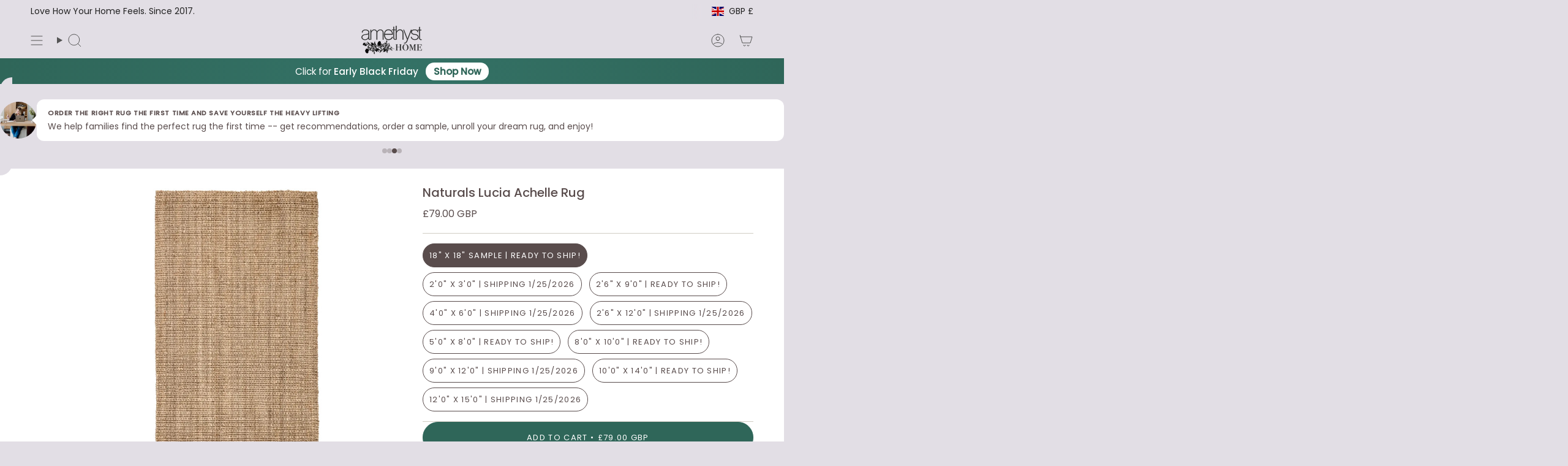

--- FILE ---
content_type: text/html; charset=utf-8
request_url: https://www.amethysthome.com/en-gb/products/naturals-lucia-achelle-rug?section_id=api-product-grid-item
body_size: 869
content:
<div id="shopify-section-api-product-grid-item" class="shopify-section">

<div data-api-content>
<div
    class="grid-item product-item  product-item--centered product-item--outer-text product-item--has-quickbuy "
    id="product-item--api-product-grid-item-6792991539332"
    data-grid-item
    
  >
    <div class="product-item__image double__image" data-product-image>
      <a
        class="product-link"
        href="/en-gb/products/naturals-lucia-achelle-rug"
        aria-label="Naturals Lucia Achelle Rug"
        data-product-link="/en-gb/products/naturals-lucia-achelle-rug"
      ><div class="product-item__bg" data-product-image-default><figure class="image-wrapper image-wrapper--cover lazy-image lazy-image--backfill is-loading" style="--aspect-ratio: 1;" data-aos="img-in"
  data-aos-delay="||itemAnimationDelay||"
  data-aos-duration="800"
  data-aos-anchor="||itemAnimationAnchor||"
  data-aos-easing="ease-out-quart"><img src="//www.amethysthome.com/cdn/shop/products/jaipur-living-naturals-lucia-achelle-NAL03-rug-amethyst-home-austin.webp?crop=center&amp;height=1200&amp;v=1705201828&amp;width=1200" alt="Featuring Naturals Lucia Achelle Rug by Jaipur Living at Amethyst Home. This hand-spun jute Naturals Lucia Achelle Area Rug offers a neutral foundation to transitional homes. Perfect for textile layering and coastal appeal, this texture-rich natural layer lends an eco-friendly accent in a warm-toned taupe hue.
Naturals100% JuteNAL03

Blot stains immediately .  Amethyst Home provides interior design, new home construction design consulting, vintage area rugs, and lighting in the Houston metro area." width="1200" height="1200" loading="eager" srcset="//www.amethysthome.com/cdn/shop/products/jaipur-living-naturals-lucia-achelle-NAL03-rug-amethyst-home-austin.webp?v=1705201828&amp;width=136 136w, //www.amethysthome.com/cdn/shop/products/jaipur-living-naturals-lucia-achelle-NAL03-rug-amethyst-home-austin.webp?v=1705201828&amp;width=160 160w, //www.amethysthome.com/cdn/shop/products/jaipur-living-naturals-lucia-achelle-NAL03-rug-amethyst-home-austin.webp?v=1705201828&amp;width=180 180w, //www.amethysthome.com/cdn/shop/products/jaipur-living-naturals-lucia-achelle-NAL03-rug-amethyst-home-austin.webp?v=1705201828&amp;width=220 220w, //www.amethysthome.com/cdn/shop/products/jaipur-living-naturals-lucia-achelle-NAL03-rug-amethyst-home-austin.webp?v=1705201828&amp;width=254 254w, //www.amethysthome.com/cdn/shop/products/jaipur-living-naturals-lucia-achelle-NAL03-rug-amethyst-home-austin.webp?v=1705201828&amp;width=284 284w, //www.amethysthome.com/cdn/shop/products/jaipur-living-naturals-lucia-achelle-NAL03-rug-amethyst-home-austin.webp?v=1705201828&amp;width=292 292w, //www.amethysthome.com/cdn/shop/products/jaipur-living-naturals-lucia-achelle-NAL03-rug-amethyst-home-austin.webp?v=1705201828&amp;width=320 320w, //www.amethysthome.com/cdn/shop/products/jaipur-living-naturals-lucia-achelle-NAL03-rug-amethyst-home-austin.webp?v=1705201828&amp;width=480 480w, //www.amethysthome.com/cdn/shop/products/jaipur-living-naturals-lucia-achelle-NAL03-rug-amethyst-home-austin.webp?v=1705201828&amp;width=528 528w, //www.amethysthome.com/cdn/shop/products/jaipur-living-naturals-lucia-achelle-NAL03-rug-amethyst-home-austin.webp?v=1705201828&amp;width=640 640w, //www.amethysthome.com/cdn/shop/products/jaipur-living-naturals-lucia-achelle-NAL03-rug-amethyst-home-austin.webp?v=1705201828&amp;width=720 720w, //www.amethysthome.com/cdn/shop/products/jaipur-living-naturals-lucia-achelle-NAL03-rug-amethyst-home-austin.webp?v=1705201828&amp;width=960 960w, //www.amethysthome.com/cdn/shop/products/jaipur-living-naturals-lucia-achelle-NAL03-rug-amethyst-home-austin.webp?v=1705201828&amp;width=1080 1080w" sizes="500px" fetchpriority="high" class=" is-loading ">
</figure>

&nbsp;</div><hover-images class="product-item__bg__under">
              <div class="product-item__bg__slider" data-hover-slider><div
                    class="product-item__bg__slide"
                    
                    data-hover-slide-touch
                  ><figure class="image-wrapper image-wrapper--cover lazy-image lazy-image--backfill is-loading" style="--aspect-ratio: 1;"><img src="//www.amethysthome.com/cdn/shop/products/jaipur-living-naturals-lucia-achelle-NAL03-rug-amethyst-home-austin.webp?crop=center&amp;height=1200&amp;v=1705201828&amp;width=1200" alt="Featuring Naturals Lucia Achelle Rug by Jaipur Living at Amethyst Home. This hand-spun jute Naturals Lucia Achelle Area Rug offers a neutral foundation to transitional homes. Perfect for textile layering and coastal appeal, this texture-rich natural layer lends an eco-friendly accent in a warm-toned taupe hue.
Naturals100% JuteNAL03

Blot stains immediately .  Amethyst Home provides interior design, new home construction design consulting, vintage area rugs, and lighting in the Houston metro area." width="1200" height="1200" loading="lazy" srcset="//www.amethysthome.com/cdn/shop/products/jaipur-living-naturals-lucia-achelle-NAL03-rug-amethyst-home-austin.webp?v=1705201828&amp;width=136 136w, //www.amethysthome.com/cdn/shop/products/jaipur-living-naturals-lucia-achelle-NAL03-rug-amethyst-home-austin.webp?v=1705201828&amp;width=160 160w, //www.amethysthome.com/cdn/shop/products/jaipur-living-naturals-lucia-achelle-NAL03-rug-amethyst-home-austin.webp?v=1705201828&amp;width=180 180w, //www.amethysthome.com/cdn/shop/products/jaipur-living-naturals-lucia-achelle-NAL03-rug-amethyst-home-austin.webp?v=1705201828&amp;width=220 220w, //www.amethysthome.com/cdn/shop/products/jaipur-living-naturals-lucia-achelle-NAL03-rug-amethyst-home-austin.webp?v=1705201828&amp;width=254 254w, //www.amethysthome.com/cdn/shop/products/jaipur-living-naturals-lucia-achelle-NAL03-rug-amethyst-home-austin.webp?v=1705201828&amp;width=284 284w, //www.amethysthome.com/cdn/shop/products/jaipur-living-naturals-lucia-achelle-NAL03-rug-amethyst-home-austin.webp?v=1705201828&amp;width=292 292w, //www.amethysthome.com/cdn/shop/products/jaipur-living-naturals-lucia-achelle-NAL03-rug-amethyst-home-austin.webp?v=1705201828&amp;width=320 320w, //www.amethysthome.com/cdn/shop/products/jaipur-living-naturals-lucia-achelle-NAL03-rug-amethyst-home-austin.webp?v=1705201828&amp;width=480 480w, //www.amethysthome.com/cdn/shop/products/jaipur-living-naturals-lucia-achelle-NAL03-rug-amethyst-home-austin.webp?v=1705201828&amp;width=528 528w, //www.amethysthome.com/cdn/shop/products/jaipur-living-naturals-lucia-achelle-NAL03-rug-amethyst-home-austin.webp?v=1705201828&amp;width=640 640w, //www.amethysthome.com/cdn/shop/products/jaipur-living-naturals-lucia-achelle-NAL03-rug-amethyst-home-austin.webp?v=1705201828&amp;width=720 720w, //www.amethysthome.com/cdn/shop/products/jaipur-living-naturals-lucia-achelle-NAL03-rug-amethyst-home-austin.webp?v=1705201828&amp;width=960 960w, //www.amethysthome.com/cdn/shop/products/jaipur-living-naturals-lucia-achelle-NAL03-rug-amethyst-home-austin.webp?v=1705201828&amp;width=1080 1080w" sizes="500px" fetchpriority="high" class=" is-loading ">
</figure>
</div><div
                    class="product-item__bg__slide"
                    
                      data-hover-slide
                    
                    data-hover-slide-touch
                  ><figure class="image-wrapper image-wrapper--cover lazy-image lazy-image--backfill is-loading" style="--aspect-ratio: 1;"><img src="//www.amethysthome.com/cdn/shop/products/jaipur-living-naturals-lucia-achelle-NAL03-rug-amethyst-home-omaha.webp?crop=center&amp;height=1200&amp;v=1672240961&amp;width=1200" alt="Featuring Naturals Lucia Achelle Rug by Jaipur Living at Amethyst Home. This hand-spun jute Naturals Lucia Achelle Area Rug offers a neutral foundation to transitional homes. Perfect for textile layering and coastal appeal, this texture-rich natural layer lends an eco-friendly accent in a warm-toned taupe hue.
Naturals100% JuteNAL03

Blot stains immediate.  Amethyst Home provides interior design, new home construction design consulting, vintage area rugs, and lighting in the Des Moines metro area." width="1200" height="1200" loading="lazy" srcset="//www.amethysthome.com/cdn/shop/products/jaipur-living-naturals-lucia-achelle-NAL03-rug-amethyst-home-omaha.webp?v=1672240961&amp;width=136 136w, //www.amethysthome.com/cdn/shop/products/jaipur-living-naturals-lucia-achelle-NAL03-rug-amethyst-home-omaha.webp?v=1672240961&amp;width=160 160w, //www.amethysthome.com/cdn/shop/products/jaipur-living-naturals-lucia-achelle-NAL03-rug-amethyst-home-omaha.webp?v=1672240961&amp;width=180 180w, //www.amethysthome.com/cdn/shop/products/jaipur-living-naturals-lucia-achelle-NAL03-rug-amethyst-home-omaha.webp?v=1672240961&amp;width=220 220w, //www.amethysthome.com/cdn/shop/products/jaipur-living-naturals-lucia-achelle-NAL03-rug-amethyst-home-omaha.webp?v=1672240961&amp;width=254 254w, //www.amethysthome.com/cdn/shop/products/jaipur-living-naturals-lucia-achelle-NAL03-rug-amethyst-home-omaha.webp?v=1672240961&amp;width=284 284w, //www.amethysthome.com/cdn/shop/products/jaipur-living-naturals-lucia-achelle-NAL03-rug-amethyst-home-omaha.webp?v=1672240961&amp;width=292 292w, //www.amethysthome.com/cdn/shop/products/jaipur-living-naturals-lucia-achelle-NAL03-rug-amethyst-home-omaha.webp?v=1672240961&amp;width=320 320w, //www.amethysthome.com/cdn/shop/products/jaipur-living-naturals-lucia-achelle-NAL03-rug-amethyst-home-omaha.webp?v=1672240961&amp;width=480 480w, //www.amethysthome.com/cdn/shop/products/jaipur-living-naturals-lucia-achelle-NAL03-rug-amethyst-home-omaha.webp?v=1672240961&amp;width=528 528w, //www.amethysthome.com/cdn/shop/products/jaipur-living-naturals-lucia-achelle-NAL03-rug-amethyst-home-omaha.webp?v=1672240961&amp;width=640 640w, //www.amethysthome.com/cdn/shop/products/jaipur-living-naturals-lucia-achelle-NAL03-rug-amethyst-home-omaha.webp?v=1672240961&amp;width=720 720w, //www.amethysthome.com/cdn/shop/products/jaipur-living-naturals-lucia-achelle-NAL03-rug-amethyst-home-omaha.webp?v=1672240961&amp;width=960 960w, //www.amethysthome.com/cdn/shop/products/jaipur-living-naturals-lucia-achelle-NAL03-rug-amethyst-home-omaha.webp?v=1672240961&amp;width=1080 1080w" sizes="500px" fetchpriority="high" class=" is-loading ">
</figure>
</div></div>
            </hover-images></a>

      <div class="badge-box-container align--top-left body-medium"></div><quick-add-product>
      <div class="quick-add__holder desktop" data-quick-add-holder="6792991539332"><button class="quick-add__button btn btn--solid btn--small"
            type="button"
            aria-label="Quick add"
            data-quick-add-btn
            data-quick-add-modal-handle="naturals-lucia-achelle-rug"
          >
            <span class="btn__text">Quick add
</span>
            <span class="btn__added">&nbsp;</span>
            <span class="btn__loader">
              <svg height="18" width="18" class="svg-loader">
                <circle r="7" cx="9" cy="9" />
                <circle stroke-dasharray="87.96459430051421 87.96459430051421" r="7" cx="9" cy="9" />
              </svg>
            </span>
          </button>


<template data-quick-add-modal-template>
  <dialog class="drawer product-quick-add" data-product-id="6792991539332" data-section-id="api-product-grid-item-6792991539332" inert data-quick-add-modal data-scroll-lock-required>
    <form method="dialog">
      <button class="visually-hidden no-js" aria-label="Close"></button>
    </form>

    <div class="drawer__inner product-quick-add__content" data-product-upsell-container data-scroll-lock-scrollable style="--swatch-size: var(--swatch-size-product)">
      <div class="product-quick-add__close-outer">
        <button class="product-quick-add__close drawer__close" aria-label="Close" data-quick-add-modal-close autofocus><svg aria-hidden="true" focusable="false" role="presentation" class="icon icon-cancel" viewBox="0 0 24 24"><path d="M6.758 17.243 12.001 12m5.243-5.243L12 12m0 0L6.758 6.757M12.001 12l5.243 5.243" stroke="currentColor" stroke-linecap="round" stroke-linejoin="round"/></svg></button>
      </div>

      <div class="product-quick-add__inner" data-product-upsell-ajax></div>

      <div class="loader loader--top"><div class="loader-indeterminate"></div></div>
    </div>
  </dialog>
</template></div>
    </quick-add-product>
    </div>

    <div
      class="product-information"
      style="--swatch-size: var(--swatch-size-filters);"
      data-product-information
    >
      <div class="product-item__info body-small">
        <a class="product-link" href="/en-gb/products/naturals-lucia-achelle-rug" data-product-link="/en-gb/products/naturals-lucia-achelle-rug">
          <p class="product-item__title">Naturals Lucia Achelle Rug</p>

          <div class="product-item__price__holder"><div class="product-item__price" data-product-price>
<span class="price">
  
    <span class="new-price">
      
        <small>From</small>
      
£69.00 GBP
</span>
    
  
</span>

</div>
          </div>
        </a><quick-add-product>
            <div class="quick-add__holder mobile" data-quick-add-holder="6792991539332"><button
                  class="quick-add__button btn btn--outline btn--small"
                  type="button"
                  aria-label="Quick add"
                  data-quick-add-btn
                  data-quick-add-modal-handle="naturals-lucia-achelle-rug"
                >
                  <span class="btn__text">Quick add
</span>
                  <span class="btn__added">&nbsp;</span>
                  <span class="btn__loader">
                    <svg height="18" width="18" class="svg-loader">
                      <circle r="7" cx="9" cy="9" />
                      <circle stroke-dasharray="87.96459430051421 87.96459430051421" r="7" cx="9" cy="9" />
                    </svg>
                  </span>
                </button>


<template data-quick-add-modal-template>
  <dialog class="drawer product-quick-add" data-product-id="6792991539332" data-section-id="api-product-grid-item-6792991539332" inert data-quick-add-modal data-scroll-lock-required>
    <form method="dialog">
      <button class="visually-hidden no-js" aria-label="Close"></button>
    </form>

    <div class="drawer__inner product-quick-add__content" data-product-upsell-container data-scroll-lock-scrollable style="--swatch-size: var(--swatch-size-product)">
      <div class="product-quick-add__close-outer">
        <button class="product-quick-add__close drawer__close" aria-label="Close" data-quick-add-modal-close autofocus><svg aria-hidden="true" focusable="false" role="presentation" class="icon icon-cancel" viewBox="0 0 24 24"><path d="M6.758 17.243 12.001 12m5.243-5.243L12 12m0 0L6.758 6.757M12.001 12l5.243 5.243" stroke="currentColor" stroke-linecap="round" stroke-linejoin="round"/></svg></button>
      </div>

      <div class="product-quick-add__inner" data-product-upsell-ajax></div>

      <div class="loader loader--top"><div class="loader-indeterminate"></div></div>
    </div>
  </dialog>
</template></div>
          </quick-add-product></div>
    </div>
  </div></div></div>

--- FILE ---
content_type: application/javascript; charset=utf-8
request_url: https://searchanise-ef84.kxcdn.com/preload_data.8U6k5L0Z1g.js
body_size: 7607
content:
window.Searchanise.preloadedSuggestions=['coffee table','loloi rug','dining table','four hands','side table','amber lewis rug','counter stool','swivel chair','dining chair','amber lewis','chris loves julia x loloi','console table','heritage rug','verellen furniture','coffee tables','side tables','runner rug','night stand','accent chair','dining chairs','counter stools','runner rugs','chris loves julia','arm chair','four hands sample','blue rug','bar stool','end table','accent chairs','amber lewis x loloi','bar stools','teddy rug','augustine banquette','hand knotted wool','table lamps','dining tables','tree art','jenny oatmeal rug','green rug','wall art','rug runner 2 x 5','leather sofa','cisco home','out rugs','hand knotted wool rug','king bed','jaipur living','round coffee table','malibu dining','dining bench','wool hand knotted rugs','verellen chairs','black rug','outdoor rug','media console','throw pillow','sleeper sofa','bed frames','pink rug','pom pom at home','6x 9 rug','round dining table','four hands bookcase','round table','loloi brown','queen bed','10 x 14 loloi rug','power-loomed rug','verellen tables','stripe rug','washable rug','four hands bed','big pillow','area rug','round rug','cisco brothers','hand knotted wool tan','four hands samples','lounge chair','loloi heritage','12x15 rug','marlene bed','nesting tables','four hands coffee table','slipcovered sofas','13x18 rugs','black knotted rug','verellen sofa','vintage rug','modern rustic','claire rug','rug pad','angela rose','nico sideboard','verellen fabric sample','ivory wool','ethnicraft table','canvas art','accent table','table a','broadway canvas','brown rugs','georgie rug','ink stain','verellen fabric','floor lamp','white rug','savoy parchment','brown hand knotted rug','four hands swatches','pet rugs','vintage modern','loloi amber lewis','performance rugs','loloi rugs','rug runners','dining banquette','surrey olive','hudson swivel','dining table oval','slipcover bed','sofa table','accent bench','blue rug 12 15','kitchen island','amber lewis x loloi windsor ivory stone','vintage inspired rugs','four hands chair','hand-woven 12x15','bar stools counter','bath mat','outdoor coffee table','table lamp','layla olive','amber lewis × loloi josie','book case','solid wood','lavon flint','office chair','fur chair','ethnicraft chair','runner rugs 2\'6','cisco furniture','brown rugs loloi','king beds','loloi run ivory','surrey cocoa','love seat','ethnicraft sofa','queen bed frame','dining room table','2x3 rugs','lyla chair','black console tables','verellen sectional','teal area rug','carpet pad','4 x 8 rug','lamp table','counter chairs','design concept jamie','bar cabinet','motion sofa','verellen linen','black cabinet','four hands dresser','four hands sectional','black dining chairs','72 in wagner table','upholstered chair','outdoor furniture','flush mount lights','beige cream','6 x 9 rug','berber natural','verellen coffee table','drawer dresser','black dining chair','kena sonoma','joanna gaines rug','yuma cream','coffee table marble coffee table','pendant light','chaise lounge','malibu natural oak dining tabl','hand knotted rugs','four hands sofa','rug runner','patio furniture','palermo drift','door mat','astor stone','round mirror','kitchen runners','thames cream','omari natural','boheme maisie','tv cupboard','four hands fabric sample','woven rug','handwoven rug','hand knotted rug','blue area rug','through the moment','kai pathos','dining banquettes','augustine dining banquette','marie rug','loloi amber','bennett moon','visual comfort','amare sonoma chair','loves julia','5\'0 x 7\'6 wool rug','desk chair','wood end table','dining stool','marble side table','bok dining table','5 x 7 wool rug','round rugs','amelia dresser','blue green runners','tapestry long','small dining table','linen fabric samples','black chest','hand knotted r','breya cabinet','cisco sofas','rhapsody kortan','tierzah pembe','tamari sonoma','counter stool four hands','simone coffee table','hand knotted wool rugs','bedroom black','navy accent chair','black ottoman table','surya hand-knotted','side boards','louis accent stool','slip cover','plug in sconce','verellen coffee tables','gaston chair','cast on chairs','campo natural','aron natural','dining room','donato linen sofa','teak table','leather counter stools','taupe rug','loloi chris loves julia cocoa','jaipur runner','molly rug','oak sideboard','heritage collection','alixx candle','ottoman tables','heritage loloi’s','surya davina','olive rug','bistro table','marble dining to','hand knotted green','loloi lewis','mountain art','heritage rugs','amber rug','bedside table','hadley rug','cove dining chair','four hands swivel chair','dovetail dining chair','table de','gray and white rug','oushak rug','ethnicraft storage','floor model','visual comfort chandelier','rhapsody maeli','heviz bistro table','jade altair','sofa four hands','four hands stool','rectangle coffee table','living room chair\'s','rotating desk','grey chair','semi flush mount','outdoor dining table','led tape','fontaine chandelier','fontaine vertical','leftbank showhouse','monty lewis','chest of drawers','broadway coffee','allister sofa','rocking chair','sonya rug','fabric sample','augustine ottoman','kitchen table','chair slip cover','carpet base','verellen fabrics','nova taupe','theo club','altair mushroom','taupe mongolian fur','loloi for magnolia home','dawn natural','nomad snow','oak bok dining','broadway olive','multi color rugs','round side table','bedding collection','four hands leather samples','gold wire tree','jute rug','gloria rug','3 drawer dressers','max swivel','small round dining table','hand knotted','air bed','air nightstand','cisco home chairs','dove tail furniture','four hands swatch','dan-01 antique ivory','rize mugler','twisted jute rug','round leather ottoman','loloi rug chris loves julia','crete putty','decorative objects','dark brown','sheepskin natural','heritage mocha','marco tobacco','silk rugs','loloi tobacco and rust','disentangled thoughts','wabi sabi','jute rugs','linen recliner','candle holder','kadon chair','george walnut','amber morgan','sheepskin pillow','blinn worn oak extension dining table','plaid rug','bar table','modular sofa','brentford rug','upholstered coffee table','loloi collection','dalston black','brunswick pebble','on sale','joslyn chaise','blue green and tan rug','standing desk','bok chair','persian rug','wendover art abstract','side chair','lowell linen','smoked oak','marble coffee table','stone storm','surya once upon a time','poker table','revival cotton grade','chandelier aged','brie dining chair','verellen quick ship','moss and bark','roller mahogany','jeremiah brent','rosedale nightstand','dark rug','ethnicraft nightstand','dove rug','bok bench','file cabinet','crete sand','emerald worn','irving taupe','freddi brown','four hands crypton','flush mount','legacy lagoon','marianne pebble','ave home','cast glass','four hands leather sample','day bed','vail cream','living room chairs','pi dining table','four hands wood bedside','heritage spa earth rug','loloi rugs heritage collection','potter bed','clear glass','taper holder','priya navy','olson emerald','phillip surrey','extendable dining','finding serendipity','sinclair round','fane holland sand bed × 1','accent cabinet','media consoles','dear ii art','rakesh omari','bolster pillow','becki owens surya davina','janice bistro','olive collection','low cabinet','sheepskin camel','black chair','tree of life','newport rug','four hands dining chair','rugs aged oak','gabine accent','dining arm chair','sevak elmast hand-knotted','amethyst moodboard','suffolk landscape','heirloom rugs','durango smoke','light camel','swivel counter stool','ethnicraft sofa left corner','outdoor art','sonoma butterscotch','farrah chaise','susan barrier','knoll sand','floral rug','dawn flock','heritage ivory','round chair','square coffee','rowan sofa xl','ethnicraft desk','performance bench','gibson white','platform bed','heritage tobacco','becki owens','canopy bed','marble table','contemporary rug','tiago toasted','patchwork rug','outdoor chaise','penn chair','dining room set','room divider','best selling','cloud scape','textured pillow','crystal chandelier','joshua coffee','twin bed','rose pillow','lumbar pillow','banquette leather','led strip','loloi rug sunset ink','armless chair','beauty surrounds','oak frame art','augustine sectional','l shape','verellen chair','stone nightstand','amethyst art collection','kazben atalaya','dark brown area rug','loloi sage rug','rug pillow','cloud art','piatto medium','club chair','outdoor chair','verellen bed','verellen love','tyler guinn','aged smoked oak','josie dove','bar chair','hadley natural','natural rug briyana','kid friendly rug','sale rugs','leather bed','pink rugs','chris loves julia × loloi scottie','joanna gaines','chair with ottoman','texture rug ink','amber lewis × loloi cedar','amber lewis × loloi','daphne bed','blue wool hand-knotted','solid wood dining','brown sofa','rug sample','9x12 rug pad','nesting coffee table','loloi monty','loloi legacy','savile flannel','nest study','wilmington dining','brenna chair','theo chaise','piatto large pendant','dovetail dining table','feather study','aqua rug','terracotta rug','monte olive','mika table','club ottoman','molly supplee','loft sectional','chris loves','chair in and','stripe fabric sample','showhouse rugs','green art','wood dining chair','oatmeal rug','four hands taupe sample','palermo sample','night table','swatch size','twin bed wood','reversible jacquard pillow','chris loves julia rug','stoffer home rug','velvet pillow','surrey ochre','plum swatch','braided rug','bistro dining table','green swivel','cold sweet','albert and dash rugs','pebble natural rug','kerby ivory','iron bed','farida collection','raquel grey','loloi x carrier rugs','surya table lamp','jules multi','verellen hamilton sofa','swivel bar stools','reign hand-knotted','el1 fabric','verellen el1','mushroom stool','menorca coffee table','bloor sectional','gold glass tree','living room looks','van matte','priscilla olive','cisco louis mini','beige khaki','blush rug','book chair','sully surrey moss chair','essentials oatmeal','essentials linen c','butterfly stool','cleary cumin','kitchen banquette','black couch','coffee table drawer','happy sectional','mina sofas','rug 9"x 12','four hands pillow covers','gwyneth amber','nordic nightstands','english roll arm','nightstand van','black marble','reliance rug 8\'10 x 12\'0','reliance rug 8x10','sapphire birch','serene landscape','teddy rug runner','balkan ochre four hands','sullivan nightstand','billie rug','avett tall','amethyst rug','paper x loloi','wood sample','four hands crypton nomad snow','four hands crypton snow','crypton nomad snow','augustine corner','black round coffee table','fallingbrook natural','black coffee tables','glass set','air bedside table','heritage navy','helen light grey multi','damien chair','damien occasional','light burl','ethnicraft nordic','outdoor sofa','magnolia home','brown han knotted rug','priya rug','wood coffeetable','alberto chandelier','entertainment console','maeve bed','jenny oatmeal rug 9 x 12','surya lamp','olive tree','study of application','portland cream','rosemarie rug','book shelf','cisco home sectional','black four hands dresser','tete chaise','ethnicraft shelf','are you looking up','black and white print','ethnicraft night','12 runners linen','sofa with chaise','single pendant','color wash','storm hand-knotted','gre-02 ivory natural','oval dining table','lexington home brands','amber lewis x loloi taupe','beige shearling','accent stools','the flock set of 5','small office desk','four hands bookshelf','burlap linen 0001 mink grade g verellen fabric sample','montana rug','sandy acacia dining table','corner shelves','5x7 rugs','bistro chairs','4 x 6 area rugs','black side table','amber lewis morgan','heirloom cigar','love seats','dish towel','brent charcoal','green sofa','l shapes sofa','concha beige','extension dining','blake duvet collection flax/midnight king sham 20x36 ready to ship','angela rose loloi','beaumont bench','inspired winston','amber oak','black and white prints','black and white art','black and white framed art','antwerp sham','loloi paper','outdoor barstool','bar cart','drinks table','vintage modern rug','white floor lamp','rebecca chair','black oval dining table','brown verellen fabric','far away','bat stool','extendable dining table','all in','cisco home artwork','floor plan','amber lewis x loloi monty ivory beige','hand knotted runners','camille eva','peel and','table marble','all my wishes','donato sectional','anthro hand-knotted','flight of passage 3','gilded history','rug wool','long lumbar','extra wide recliner chairs','power recliner','bilbury ottoman','duvet cover','club chair with legs','victor club chair','verellen victor chair','angela rose ember','rust rug','low pile rug','brown rug','sheepskin ball','shorn curly sheepskin','jenny rug','coffee tables oval','kelley sofa','leather ottoman','tufted headboard','plant pot','round extendable table','blue dining chair','slate and khaki rug','chris loves julia × loloi ida slate natural rug amethyst home','shearling stool','loloi jules','washable runner','white console','bleached console','casual linen','pom pom at','vintage sienna','nigel rustic brown bed','loloi cedar bark','bunching coffee table','chaise chair','shag chair','side table pimms','night lamps','night lamp','black sofa','white sofas','linen sofas','giselle fog','jaipur powerloomed','benice tapestry long lumbar','achelle runner','verellen oki','verellen kaiyo','table runners','small lamp','living room chair','loloi rosemarie','four hands smoked black','blanco coffee','walnut floater','zuma dune ash nightstand','embers of growth','coffee table with storage','7 foot round rug','crunchy natural','dante table','indoor outdoor neutral rug','dining table rectangular','barcelona chair','oval coffee table','bradley grey','verellen console','how to an','black lighting','amelie chair','small side tables','plaster chandelier','game table','revere rug','white nightstand','the verellen duke sofa','julius swivel chair','hope rug','loreto natural','jean stoffer','verellen side tables','loloi skye rug','leo rustic','dressing area','bird art','i beam oval 84 table','scottie mocha','oak bok dining chair','verellen dining chairs','revival creme','faux olive','loloi natural','braden eden','elm chair','benton dining','artisan home tour','elain hand knotted rug','brigette romanek','cotton rugs','just artwork','just art','norwich chair','ferris chair','antonia chair','burke chair','sage throw','floor lamp visual comfort','coffee linen','kirby accent bench','outdoor pillows','picture light','lumal pasain rug','jan club','theo swivel','colin bed','brown & black rugs','cove broadway','fiqa boucle','dove gold rug','four hands blamont','giana antique','oak bok','loloi polly','craig dining','krista knoll','solid beige rug','cisco fabric','ingel sofa','kiho diffuser','animal rug','heart basket','julie neill','napa sandstone','chris loves julia × loloi providence natural graphite rug','small cabinet','chair casters','orenda kerensa','charcoal rugs','henry charcoal','for the bathroom','oakley ottoman','oblong table','osso stool','sofa velvet','four hands crypton taupe','pencil desk','duke condo sofa','matthes console','matthes console table','rugs with navy/multi','isaac coffee table','nube pendant light','al antique','wood chair','piaf grande chandelier','black pillows','bowl dining','eating bowl','floor lamps','table lamo','tanner lamp','art sconce','four hands wood bed','crypton wayfarer snow','nicole lamps','coffee table ottoman','alixx reed diffuser','newcastle natural sample','trestle table','brachion lamp','living room sideboard','rosedale sideboard','mango wood tray','church notes','place mats','alixx diffuser','room spray','essential oils','smoked vanilla candle','pumpkin cinnamon candle','amber pillow','waffle throw','kitchen towel','white throw','pillow cover','kiho candle','hand wash cloth','hand wash','wool pillow cover','blonde tray with handle','blue pillow','wood tray','pathos hand-knotted','glass can','mango wood','glass holder','alixx diffuser vase','element console','planter basket','sandstone h','alixx 4 wick candle','beach candle','reed diffuser','heart rug','leather sofas','amber lewis x loloi windsor','nigel rustic','rectangle side','distant lullaby','round extendable','amber lewis loloi malibu','amber lewis loloi','pet friendly','jaipur pillow','chris loves juli','four hands chaise','boucle sofa','luella dressers','boa cream','mountain river art','rosedale ebony oak','lexi sofa','heritage midnight multi rug','turquoise hand-knotted','dining tables and','ezra dining chair','linen table lamp','kitchen islands','surrey olive-colored','king size bed frames','horse framed','paul and','sample coco','duke sofa','celine chair','10x14 rug','alcala taupe','adelaide ivory','zuma natural','mongolian fur chair','banquette seating','verellen whole chair','victor sofa','laredo smoked black media console','neutral toile 2 framed art','brooks oatmeal rug 7\'9 x 9\'9','metal and mirror','dum dum','white desk chair','armless desk chair','eden sage','rylee dining chair','theo club sofa','lisbon cream','esme family','cisco sofa','loloi scottie','cabrera natural','heirloom chair','amber lewis rug ivory stone','lyla kerbey','tree of life rug','oval dining','wool rugs','woof doormat','safe lamp','chris loves julia x loloi bradley','linens sample','light blue','loloi rust','green chair','naomi rug','lenz sonoma','saga rug','japandi rug','velvet sofa','bed cream and black','lucy four hands','36 marble table','grant 3-piece','glass and metal coffee table','offee table','piaf grande','chris loves julia x loloi bradley sage','andre slipcovered','verellen lighting','vivienne silver','priya denim','orange sofa','bench in charcoal','hand soap','wall paper','chair and a half','amber lewis windsor collection','abaso rustic','aurora swivel','laine navy','cove laine','felix nightstand','ethnicraft sofa saddle','sucker art','rectangle dining table','teak extendable','oak stairs sideboard','velvet swivel chair','dining room chair','athena taupe','gray and green rugs','knoll mink','four hands raleigh chestnut','shuffleboard waxes','shuffleboard table','triple arm','floor mirror','large pendant light','gray and ivory oushak rug','sparse ii','rhan rug','denim chair','body pillow','antigo natural','boheme maisie rug','glider recliner','guerrero pendant light','kerrville burnt pine round','dining chair walnut','floor pad','daisy pillow','oversized throw','wall hanging','ning bench','griffin russet','bar height','sheepskin ottoman','thames colors','navy rug','arch cabinet','will taupe','legacy lagoon hand-knotted','velvet bed','amethyst home','gold display','four hands cabinets','amber lewis bark','jaipur living sevak','lincoln savoy','marble table 48','sofa by four','hand-hooked rug','bench for bathroom','bathroom rug','onessa skyline hand-knotted_natural','merima pillow','full bed','european a','billi big pillow','european painting','europe print','four hands rugs','celine monte','sand fabric sample','outdoor lounge chairs','hamlin double','orly natural augustine','helena rug','neutral toile','normandy trays','best hand knotted rugs','feeling the blues','mountain drive','aviation game','grey desk\'s','kids bed','mila swivel chair','lamp shades','hathaway hth-02 runner','heritage her-14 area rug','storage bench','angela rose loloi colton natural','misty morning','taupe marble','marble console','patio table','single bed','marine bedding','floral pillow','beach bonfire','outdoor dining chair','artisan outdoor','four hands cream sample','cream sample','square rugs','winston bed','paul meyer','sand stone','single bench','curved banquette','grade el2','handknotted wool','lounge chais','laundry baskets','wynter auburn multi rug','hooked rug','bronze side table','verellen sullivan','wooden side table','green jaipur rug hand-knotted','modern oushak-inspired','linen sofa','bok extendable','insert side','oakwood gravel','into the grove','aspen love','l shaped banquette','oak bed','boucle bed','daniel rug','jaipur rug geometric','meeting desk','kilim pillow','channing laughlin plum','tillery antigo','vary coffee','white slice wooden tray','brown blanket','loveseat and chaise','chris loves julia × loloi ida slate natural rug','verellen happy','heritage lagoon','green painting','louis sectional','charcoal dining banquette','grey swivel chair','morgan navy','loloi morgan','morgan denim','eliza rug','flower rug','mirror aged','mia rug','bennett moon fabric','four hands dining bench','newcastle natural','chestnut leather','amber lewis oatmeal','corner modular','erosion embrace','ray-01 ivory','european chic vibe','blue square','beyond the grove art','knoll domino','rowe furniture','roll arm','augustine taupe','cyprus rugs','blue and white rugs','cyprus nicosia','lyra ink','pub table','marci dining','montana solid wood rectangle dining','polyester pile','gazing in the garden','morning mist','amber lewis x loloi morgan sunset ink','dining sofa','chair pas','four hands sideboard','margot antique','grand honey','towel tray','loloi rosa','danielle davis','expressing art','jules runner','glass coffee table','verellen russolo','dovetail console','4 hands aurora','leather dining table','visual comfort rug','mango wood cheese','greer gre 03','zuma amber lewis x loloi','legacy oatmeal multi hand-knotted rug','luz 4 oatmeal','wood coffee table','delivery times','sunday mocha','loloi heritage midnight multi','hand-knotted rug','executive desk','mongolian shearling','drifted oak solid','clay rug','large pots','ambro stripe','adrian ottoman','round black coffee','wall-mountable iron wine rack','wall wine rack','beside table','black coffee table','augustine crypton nomad taupe dining','colorado performance','mink fabric','heirloom rug','altair sienna','table umber','glass cabinet','large round ottoman','charlie bench','berkeley natural','wood stool','nature art','neutral art','rustic wood bench','handwoven 9x12 wool rug','plaster table lamp','bat cabinet','walker rug','nomad sample','taupe sample','eucalyptus wreath','cappuccino rug','table bases'];